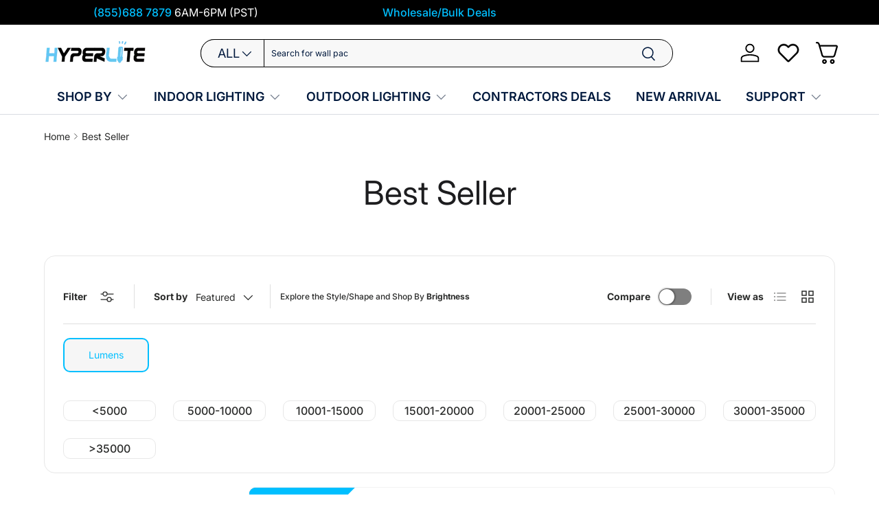

--- FILE ---
content_type: text/javascript
request_url: https://hi-hyperlite.com/cdn/shop/t/136/assets/facet-filters.js?v=28300304748779348861765438505
body_size: 1473
content:
if(!customElements.get("facet-filters")){class FacetFilters extends SideDrawer{connectedCallback(){this.init()}disconnectedCallback(){window.removeEventListener("popstate",this.historyChangeHandler),this.breakpointChangeHandler&&window.removeEventListener("on:breakpoint-change",this.breakpointChangeHandler)}init(){this.filteringEnabled=this.dataset.filtering==="true",this.sortingEnabled=this.dataset.sorting==="true",this.form=document.getElementById("facets"),this.results=document.getElementById("filter-results"),this.filteringEnabled&&(this.filters=this.querySelector(".facets__filters"),this.hwfilters=document.querySelector(".priority-filters")||null,this.activeFilters=this.querySelector(".facets__active-filters"),this.activeFiltersList=this.querySelector(".active-filters"),this.activeFiltersHeader=this.querySelector(".active-filters-header"),this.footer=this.querySelector(".facets__footer")),this.sortingEnabled&&(this.mobileSortByOptions=this.querySelectorAll(".js-drawer-sort-by"),this.desktopSortBy=document.querySelector(".products-toolbar__sort")),this.handleBreakpointChange(),this.addListeners(),this.updatePriorityFilters(this.form)}addListeners(){this.filteringEnabled&&(this.breakpointChangeHandler=this.breakpointChangeHandler||this.handleBreakpointChange.bind(this),this.filters.addEventListener("click",this.handleFiltersClick.bind(this)),this.filters.addEventListener("input",debounce(this.handleFilterChange.bind(this),500)),this.hwfilters?.addEventListener("click",this.handleFiltersClick.bind(this)),this.hwfilters?.addEventListener("input",debounce(this.handleFilterChange.bind(this),500)),this.activeFilters.addEventListener("click",this.handleActiveFiltersClick.bind(this)),window.addEventListener("on:breakpoint-change",this.breakpointChangeHandler)),this.sortingEnabled&&this.desktopSortBy.addEventListener("change",this.handleFilterChange.bind(this)),this.historyChangeHandler=this.historyChangeHandler||this.handleHistoryChange.bind(this),window.addEventListener("popstate",this.historyChangeHandler)}handleBreakpointChange(){theme.mediaMatches.lg?(this.setAttribute("open",""),this.setAttribute("aria-hidden","false"),this.removeAttribute("aria-modal"),this.removeAttribute("role")):(this.close(),this.setAttribute("role","dialog"),this.setAttribute("aria-modal","true"),this.setAttribute("aria-hidden","true"),this.hidden=!1)}handleFilterChange(evt){const formData=new FormData(this.form),searchParams=new URLSearchParams(formData),emptyParams=[];if(this.sortingEnabled){let currentSortBy=searchParams.get("sort_by");evt.target.tagName==="CUSTOM-SELECT"&&this.mobileSortByOptions.forEach(option=>{option.checked=option.value===evt.detail.selectedValue,currentSortBy=evt.detail.selectedValue}),searchParams.set("sort_by",currentSortBy)}searchParams.forEach((value,key)=>{value||emptyParams.push(key)}),emptyParams.forEach(key=>{searchParams.delete(key)}),this.applyFilters(searchParams.toString(),evt)}handleFiltersClick(evt){const{target}=evt;if(console.log("filters click",target),target.matches('.priority-filters input[type="checkbox"]')){const originalInput=this.form.querySelector(`input[name="${target.name}"][value="${target.value}"]`);console.log("originalInput",originalInput),originalInput&&(originalInput.checked=target.checked,originalInput.dispatchEvent(new Event("input",{bubbles:!0})));return}if(target.matches(".priority-filters .js-clear-filter")){const originalClearBtn=this.form.querySelector(`.js-clear-filter[href*="${target.dataset.filterType}"]`);originalClearBtn&&(evt.preventDefault(),this.applyFilters(new URL(originalClearBtn.href).searchParams.toString(),evt));return}if(target.matches(".js-clear-filter")&&(evt.preventDefault(),this.applyFilters(new URL(evt.target.href).searchParams.toString(),evt)),target.matches(".js-show-more")){const filter=target.closest(".filter");target.remove(),filter.querySelectorAll("li").forEach(el=>{el.classList.remove("js-hidden")})}}handleActiveFiltersClick(evt){evt.target.tagName==="A"&&(evt.preventDefault(),this.applyFilters(new URL(evt.target.href).searchParams.toString(),evt))}handleHistoryChange(evt){if(evt.state!==null){let searchParams="";evt.state&&evt.state.searchParams&&({searchParams}=evt.state),this.applyFilters(searchParams,null,!1)}}updatePriorityFilters(el){}async applyFilters(searchParams,evt,updateUrl=!0){const customPagination=document.querySelector("custom-pagination");customPagination&&(customPagination.dataset.pauseInfiniteScroll="true"),this.results.classList.add("is-loading");const closeBtn=this.querySelector(".js-close-drawer-mob");closeBtn.ariaDisabled="true",closeBtn.classList.add("is-loading");const response=await fetch(`${window.location.pathname}?${searchParams}`);if(response.ok){const tmpl=document.createElement("template");if(tmpl.innerHTML=await response.text(),this.filteringEnabled&&this.updateFilters(tmpl.content,evt),closeBtn.innerText=tmpl.content.querySelector(".js-close-drawer-mob").innerText,this.results.innerHTML=tmpl.content.getElementById("filter-results").innerHTML,typeof initLazyImages=="function"&&initLazyImages(),customPagination&&customPagination.reload&&customPagination.reload(),updateUrl&&FacetFilters.updateURL(searchParams),this.results.getBoundingClientRect().top<0){let headerHeight=0;document.querySelector('store-header[data-is-sticky="true"]')&&(headerHeight=Number.parseInt(getComputedStyle(this.parentElement).getPropertyValue("--header-height").replace("px",""),10)||0),window.scrollTo({top:this.results.getBoundingClientRect().top+window.scrollY-headerHeight-45,behavior:"smooth"})}closeBtn.classList.remove("is-loading"),closeBtn.removeAttribute("aria-disabled"),customPagination&&(customPagination.dataset.pauseInfiniteScroll="false"),document.dispatchEvent(new CustomEvent("on:facet-filters:updated"),{bubbles:!0})}this.results.classList.remove("is-loading")}updateFilters(html,evt){document.querySelectorAll(".filter").forEach(filter=>{const{index}=filter.dataset,fetchedFilter=html.querySelector(`.filter[data-index="${index}"]`);if(filter.dataset.type!=="sort")if(filter.dataset.type==="price_range")FacetFilters.updateFilter(filter,fetchedFilter,!1),(!evt||evt.target.tagName!=="INPUT")&&filter.querySelectorAll("input").forEach(input=>{input.value=html.getElementById(input.id).value});else if(evt&&evt.target.tagName==="INPUT"){const changedFilter=evt.target.closest(".filter");changedFilter&&changedFilter.dataset&&FacetFilters.updateFilter(filter,fetchedFilter,filter.dataset.index!==changedFilter.dataset.index)}else FacetFilters.updateFilter(filter,fetchedFilter,!0)}),this.updateActiveFilters(html);const footerEl=html.querySelector(".facets__footer");this.footer.innerHTML=footerEl.innerHTML,this.hwfilters&&this.hwfilters.querySelectorAll("input").forEach(clonedInput=>{const paramName=clonedInput.name,value=clonedInput.value,originalInput=html.querySelector(`input[name="${paramName}"][value="${value}"]`);clonedInput.checked=originalInput?originalInput.checked:!1})}static updateFilter(filter,fetchedFilter,updateAll){fetchedFilter?(filter.hidden=!1,updateAll?filter.innerHTML=fetchedFilter.innerHTML:(filter.replaceChild(fetchedFilter.querySelector(".filter__toggle"),filter.querySelector(".filter__toggle")),filter.querySelector(".filter__header").innerHTML=fetchedFilter.querySelector(".filter__header").innerHTML)):filter.hidden=!0}updateActiveFilters(html){const activeFiltersList=html.querySelector(".active-filters"),activeFiltersHeader=html.querySelector(".active-filters-header");this.activeFiltersList.innerHTML=activeFiltersList.innerHTML,this.activeFiltersHeader.innerHTML=activeFiltersHeader.innerHTML,this.activeFilters.hidden=!this.activeFiltersList.querySelector(".active-filter")}static updateURL(searchParams){window.history.pushState({searchParams},"",`${window.location.pathname}${searchParams&&"?".concat(searchParams)}`),document.querySelector(".priority-filters").scrollLeft=0,console.log("scrollleft ",document.querySelector(".priority-filters")?.scrollLeft),document.querySelector(".priority-filters")?.classList.contains("overflow-hidden"),document.querySelector(".cc-collection-products>.container")?.classList.contains("overflow-hidden")}}customElements.define("facet-filters",FacetFilters)}
//# sourceMappingURL=/cdn/shop/t/136/assets/facet-filters.js.map?v=28300304748779348861765438505
